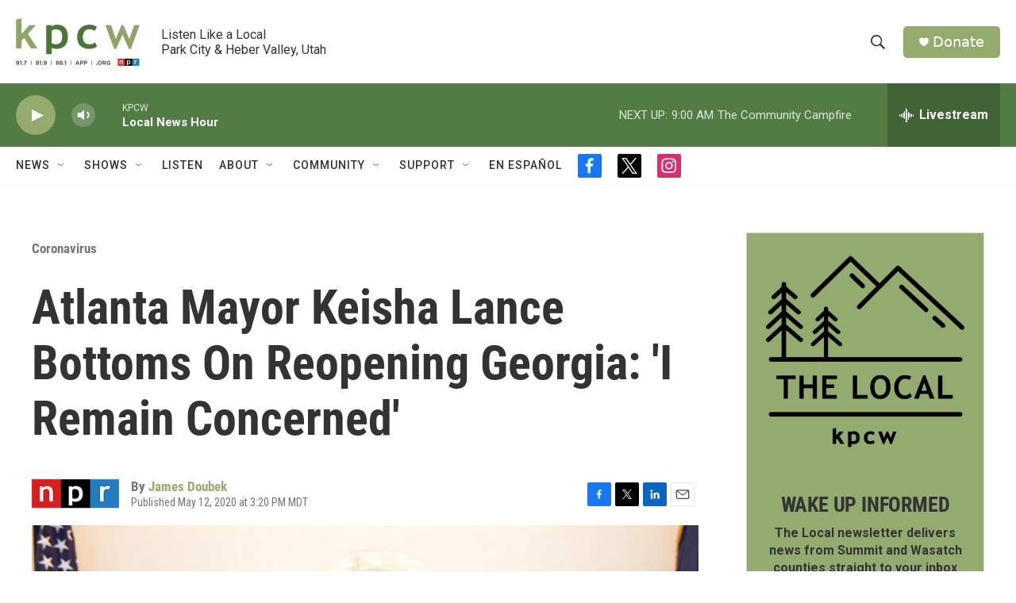

--- FILE ---
content_type: text/html; charset=utf-8
request_url: https://www.google.com/recaptcha/api2/aframe
body_size: 268
content:
<!DOCTYPE HTML><html><head><meta http-equiv="content-type" content="text/html; charset=UTF-8"></head><body><script nonce="3W3FVCF6eJPz32vWjrlz2A">/** Anti-fraud and anti-abuse applications only. See google.com/recaptcha */ try{var clients={'sodar':'https://pagead2.googlesyndication.com/pagead/sodar?'};window.addEventListener("message",function(a){try{if(a.source===window.parent){var b=JSON.parse(a.data);var c=clients[b['id']];if(c){var d=document.createElement('img');d.src=c+b['params']+'&rc='+(localStorage.getItem("rc::a")?sessionStorage.getItem("rc::b"):"");window.document.body.appendChild(d);sessionStorage.setItem("rc::e",parseInt(sessionStorage.getItem("rc::e")||0)+1);localStorage.setItem("rc::h",'1769181064311');}}}catch(b){}});window.parent.postMessage("_grecaptcha_ready", "*");}catch(b){}</script></body></html>